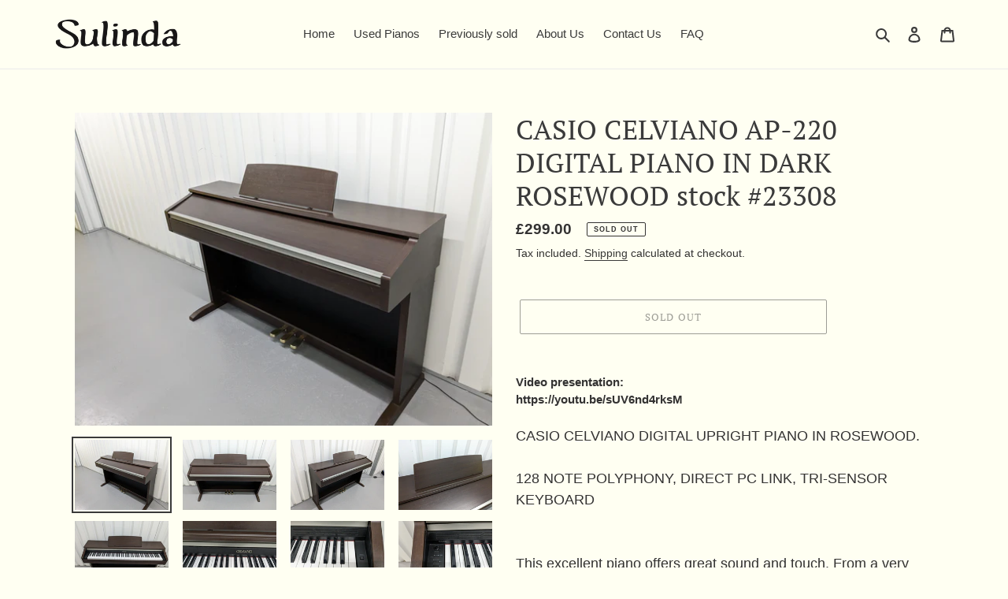

--- FILE ---
content_type: text/javascript; charset=utf-8
request_url: https://sulindamusic.com/products/casio-celviano-ap-220-digital-piano-in-dark-rosewood-stock-23308.js
body_size: 1470
content:
{"id":7493553389749,"title":"CASIO CELVIANO AP-220 DIGITAL PIANO IN DARK ROSEWOOD stock #23308","handle":"casio-celviano-ap-220-digital-piano-in-dark-rosewood-stock-23308","description":"\u003cdiv\u003e\u003cb\u003eVideo presentation:\u003c\/b\u003e\u003c\/div\u003e\n\u003cdiv\u003e\u003cb\u003ehttps:\/\/youtu.be\/sUV6nd4rksM\u003cbr\u003e\u003c\/b\u003e\u003c\/div\u003e\n\u003cdiv\u003e\u003cb\u003e\u003cbr\u003e\u003c\/b\u003e\u003c\/div\u003e\n\u003cspan size=\"4\" style=\"font-size: large;\"\u003eCASIO CELVIANO DIGITAL UPRIGHT PIANO IN ROSEWOOD.\u003cbr\u003e\u003cbr\u003e128 NOTE POLYPHONY, DIRECT PC LINK, TRI-SENSOR KEYBOARD\u003cbr\u003e\u003cbr\u003e\u003cbr\u003eThis excellent piano offers great sound and touch. From a very solid Japanese piano maker with great expertise.\u003cbr\u003e\u003cbr\u003eTHIS CASIO DIGITAL PIANO INCLUDES A FULL 88 WEIGHTED KEY SYSTEM AND THREE PEDALS - Damper, Soft, Sostenuto\u003cbr\u003eOverview\u003cbr\u003eIn the beginning was sound\u003cbr\u003e\u003cbr\u003eSet the tone with the AP-220: The 16 AiF tones on this elegant digital piano deliver ultra-fine nuances thanks to advanced sampling technology and reproduce the complex sound of a grand piano extremely authentically. The scaled hammer-action keyboard has three sensors to reflect even the softest nuances in touch.\u003cbr\u003eThese excellent piano features are matched by the stylish design.\u003cbr\u003eProduct Highlights\u003cbr\u003e\u003cbr\u003eLinear Morphing AiF sound source\u003cbr\u003e(128-note polyphony)\u003cbr\u003eTri-Sensor Scaled Hammer Action\u003cbr\u003e16 tones, 60 rehearsal songs\u003cbr\u003eSequencer (MIDI, 1 song x 2 tracks)\u003cbr\u003eDigital effects (including DSP)\u003cbr\u003eLayer\/Split\/Duett function\u003cbr\u003eMetronome\u003cbr\u003e2 headphone jacks\u003cbr\u003e3 pedals\u003cbr\u003eSpeaker system with 2x8 W\u003cbr\u003e\u003cbr\u003eTechnical Specifications\u003cbr\u003eSpecifications\u003cbr\u003e\u003cbr\u003eKeyboard\u003cbr\u003ePiano keyboard with 88 touch response keys\u003cbr\u003eMax. polyphony\u003cbr\u003e128 notes\u003cbr\u003eTones\u003cbr\u003e16\u003cbr\u003eLayer (except for bass tones)\u003cbr\u003eSplit (low-range bass tones only)\u003cbr\u003eEffects\u003cbr\u003eBrilliance (-3 to 0 to 3), reverb (4 types), chorus (4 types), DSP, acoustic resonance\u003cbr\u003eMetronome\u003cbr\u003eBeats per bar: 0, 2, 3, 4, 5, 6\u003cbr\u003eTempo range: 20 to 255\u003cbr\u003eDuet\u003cbr\u003eAdjustable tone range (-1 to 2 octaves)\u003cbr\u003eMusic library\u003cbr\u003eNumber of songs: 60, user songs: 1 (memory capacity up to max. 65 KB)*\u003cbr\u003e* Based on 1 KB = 1024 bytes, 1 MB = 1024 bytes\u003cbr\u003eSong volume: Adjustable\u003cbr\u003ePart on\/off: L, R\u003cbr\u003eRecorder\u003cbr\u003eFunctions: Real-time recording, playback\u003cbr\u003eNumber of songs: 1\u003cbr\u003eNumber of tracks: 2\u003cbr\u003eCapacity: Approx. 5000 notes in total\u003cbr\u003eRecording data protection: Built-in flash memory\u003cbr\u003ePedals\u003cbr\u003eDamper, soft, sostenuto\u003cbr\u003eOther functions\u003cbr\u003eTouch select: 3 types, off\u003cbr\u003eTransposition function: 2 octaves (-12 to 0 to 12)\u003cbr\u003eTuning function: A4 = 440.0 Hz 99 cents (variable)\u003cbr\u003eTemperament\u003cbr\u003eOctave transposition\u003cbr\u003eOperation lock\u003cbr\u003eMIDI\u003cbr\u003e16-channel multi-timbral (receive)\u003cbr\u003eInputs\/outputs\u003cbr\u003ePHONE jack: Stereo standard jacks x 2\u003cbr\u003eOutput impedance: 3\u003cbr\u003eOutput voltage: 1.5 V max\u003cbr\u003e(effective)\u003cbr\u003ePower supply: 12 V DC\u003cbr\u003eUSB port: Type B\u003cbr\u003ePedal connector\u003cbr\u003eSpeakers\u003cbr\u003e12 cm x 2 (output 8 W + 8 W)\u003cbr\u003ePower supply\u003cbr\u003ePower adapter: AD-A12150LW\u003cbr\u003ePower consumption\u003cbr\u003e12 V - 18 W\u003cbr\u003eDimensions\u003cbr\u003eDigital piano and stand: 139.5 (W) x 42.7 (D) x 83.5 (H) cm\u003cbr\u003eWeight\u003cbr\u003eDigital piano and stand: approx 37.5 kg \u003c\/span\u003e","published_at":"2023-08-31T17:02:55+01:00","created_at":"2023-08-31T17:02:55+01:00","vendor":"Sulinda Music","type":"","tags":[],"price":29900,"price_min":29900,"price_max":29900,"available":false,"price_varies":false,"compare_at_price":null,"compare_at_price_min":0,"compare_at_price_max":0,"compare_at_price_varies":false,"variants":[{"id":43106578530485,"title":"Default Title","option1":"Default Title","option2":null,"option3":null,"sku":"23308","requires_shipping":true,"taxable":false,"featured_image":null,"available":false,"name":"CASIO CELVIANO AP-220 DIGITAL PIANO IN DARK ROSEWOOD stock #23308","public_title":null,"options":["Default Title"],"price":29900,"weight":40000,"compare_at_price":null,"inventory_management":"shopify","barcode":"","requires_selling_plan":false,"selling_plan_allocations":[]}],"images":["\/\/cdn.shopify.com\/s\/files\/1\/0576\/8403\/3717\/files\/PXL_20230831_112547171.jpg?v=1693497779","\/\/cdn.shopify.com\/s\/files\/1\/0576\/8403\/3717\/files\/PXL_20230831_112550653.jpg?v=1693497780","\/\/cdn.shopify.com\/s\/files\/1\/0576\/8403\/3717\/files\/PXL_20230831_112553765.jpg?v=1693497778","\/\/cdn.shopify.com\/s\/files\/1\/0576\/8403\/3717\/files\/PXL_20230831_112555762.jpg?v=1693497779","\/\/cdn.shopify.com\/s\/files\/1\/0576\/8403\/3717\/files\/PXL_20230831_112600229.jpg?v=1693497778","\/\/cdn.shopify.com\/s\/files\/1\/0576\/8403\/3717\/files\/PXL_20230831_112602357.jpg?v=1693497779","\/\/cdn.shopify.com\/s\/files\/1\/0576\/8403\/3717\/files\/PXL_20230831_112604785.jpg?v=1693497778","\/\/cdn.shopify.com\/s\/files\/1\/0576\/8403\/3717\/files\/PXL_20230831_112608302.jpg?v=1693497780","\/\/cdn.shopify.com\/s\/files\/1\/0576\/8403\/3717\/files\/PXL_20230831_112611509.jpg?v=1693497779","\/\/cdn.shopify.com\/s\/files\/1\/0576\/8403\/3717\/files\/PXL_20230831_112619651.jpg?v=1693497780","\/\/cdn.shopify.com\/s\/files\/1\/0576\/8403\/3717\/files\/PXL_20230831_112625945.jpg?v=1693497778"],"featured_image":"\/\/cdn.shopify.com\/s\/files\/1\/0576\/8403\/3717\/files\/PXL_20230831_112547171.jpg?v=1693497779","options":[{"name":"Title","position":1,"values":["Default Title"]}],"url":"\/products\/casio-celviano-ap-220-digital-piano-in-dark-rosewood-stock-23308","media":[{"alt":null,"id":28178329501877,"position":1,"preview_image":{"aspect_ratio":1.333,"height":3024,"width":4032,"src":"https:\/\/cdn.shopify.com\/s\/files\/1\/0576\/8403\/3717\/files\/PXL_20230831_112547171.jpg?v=1693497779"},"aspect_ratio":1.333,"height":3024,"media_type":"image","src":"https:\/\/cdn.shopify.com\/s\/files\/1\/0576\/8403\/3717\/files\/PXL_20230831_112547171.jpg?v=1693497779","width":4032},{"alt":null,"id":28178329534645,"position":2,"preview_image":{"aspect_ratio":1.333,"height":3024,"width":4032,"src":"https:\/\/cdn.shopify.com\/s\/files\/1\/0576\/8403\/3717\/files\/PXL_20230831_112550653.jpg?v=1693497780"},"aspect_ratio":1.333,"height":3024,"media_type":"image","src":"https:\/\/cdn.shopify.com\/s\/files\/1\/0576\/8403\/3717\/files\/PXL_20230831_112550653.jpg?v=1693497780","width":4032},{"alt":null,"id":28178329567413,"position":3,"preview_image":{"aspect_ratio":1.333,"height":3024,"width":4032,"src":"https:\/\/cdn.shopify.com\/s\/files\/1\/0576\/8403\/3717\/files\/PXL_20230831_112553765.jpg?v=1693497778"},"aspect_ratio":1.333,"height":3024,"media_type":"image","src":"https:\/\/cdn.shopify.com\/s\/files\/1\/0576\/8403\/3717\/files\/PXL_20230831_112553765.jpg?v=1693497778","width":4032},{"alt":null,"id":28178329600181,"position":4,"preview_image":{"aspect_ratio":1.333,"height":3024,"width":4032,"src":"https:\/\/cdn.shopify.com\/s\/files\/1\/0576\/8403\/3717\/files\/PXL_20230831_112555762.jpg?v=1693497779"},"aspect_ratio":1.333,"height":3024,"media_type":"image","src":"https:\/\/cdn.shopify.com\/s\/files\/1\/0576\/8403\/3717\/files\/PXL_20230831_112555762.jpg?v=1693497779","width":4032},{"alt":null,"id":28178329632949,"position":5,"preview_image":{"aspect_ratio":1.333,"height":3024,"width":4032,"src":"https:\/\/cdn.shopify.com\/s\/files\/1\/0576\/8403\/3717\/files\/PXL_20230831_112600229.jpg?v=1693497778"},"aspect_ratio":1.333,"height":3024,"media_type":"image","src":"https:\/\/cdn.shopify.com\/s\/files\/1\/0576\/8403\/3717\/files\/PXL_20230831_112600229.jpg?v=1693497778","width":4032},{"alt":null,"id":28178329665717,"position":6,"preview_image":{"aspect_ratio":1.333,"height":3024,"width":4032,"src":"https:\/\/cdn.shopify.com\/s\/files\/1\/0576\/8403\/3717\/files\/PXL_20230831_112602357.jpg?v=1693497779"},"aspect_ratio":1.333,"height":3024,"media_type":"image","src":"https:\/\/cdn.shopify.com\/s\/files\/1\/0576\/8403\/3717\/files\/PXL_20230831_112602357.jpg?v=1693497779","width":4032},{"alt":null,"id":28178329698485,"position":7,"preview_image":{"aspect_ratio":1.333,"height":3024,"width":4032,"src":"https:\/\/cdn.shopify.com\/s\/files\/1\/0576\/8403\/3717\/files\/PXL_20230831_112604785.jpg?v=1693497778"},"aspect_ratio":1.333,"height":3024,"media_type":"image","src":"https:\/\/cdn.shopify.com\/s\/files\/1\/0576\/8403\/3717\/files\/PXL_20230831_112604785.jpg?v=1693497778","width":4032},{"alt":null,"id":28178329731253,"position":8,"preview_image":{"aspect_ratio":1.333,"height":3024,"width":4032,"src":"https:\/\/cdn.shopify.com\/s\/files\/1\/0576\/8403\/3717\/files\/PXL_20230831_112608302.jpg?v=1693497780"},"aspect_ratio":1.333,"height":3024,"media_type":"image","src":"https:\/\/cdn.shopify.com\/s\/files\/1\/0576\/8403\/3717\/files\/PXL_20230831_112608302.jpg?v=1693497780","width":4032},{"alt":null,"id":28178329764021,"position":9,"preview_image":{"aspect_ratio":1.333,"height":3024,"width":4032,"src":"https:\/\/cdn.shopify.com\/s\/files\/1\/0576\/8403\/3717\/files\/PXL_20230831_112611509.jpg?v=1693497779"},"aspect_ratio":1.333,"height":3024,"media_type":"image","src":"https:\/\/cdn.shopify.com\/s\/files\/1\/0576\/8403\/3717\/files\/PXL_20230831_112611509.jpg?v=1693497779","width":4032},{"alt":null,"id":28178329829557,"position":10,"preview_image":{"aspect_ratio":1.333,"height":3024,"width":4032,"src":"https:\/\/cdn.shopify.com\/s\/files\/1\/0576\/8403\/3717\/files\/PXL_20230831_112619651.jpg?v=1693497780"},"aspect_ratio":1.333,"height":3024,"media_type":"image","src":"https:\/\/cdn.shopify.com\/s\/files\/1\/0576\/8403\/3717\/files\/PXL_20230831_112619651.jpg?v=1693497780","width":4032},{"alt":null,"id":28178329862325,"position":11,"preview_image":{"aspect_ratio":0.75,"height":4032,"width":3024,"src":"https:\/\/cdn.shopify.com\/s\/files\/1\/0576\/8403\/3717\/files\/PXL_20230831_112625945.jpg?v=1693497778"},"aspect_ratio":0.75,"height":4032,"media_type":"image","src":"https:\/\/cdn.shopify.com\/s\/files\/1\/0576\/8403\/3717\/files\/PXL_20230831_112625945.jpg?v=1693497778","width":3024}],"requires_selling_plan":false,"selling_plan_groups":[]}